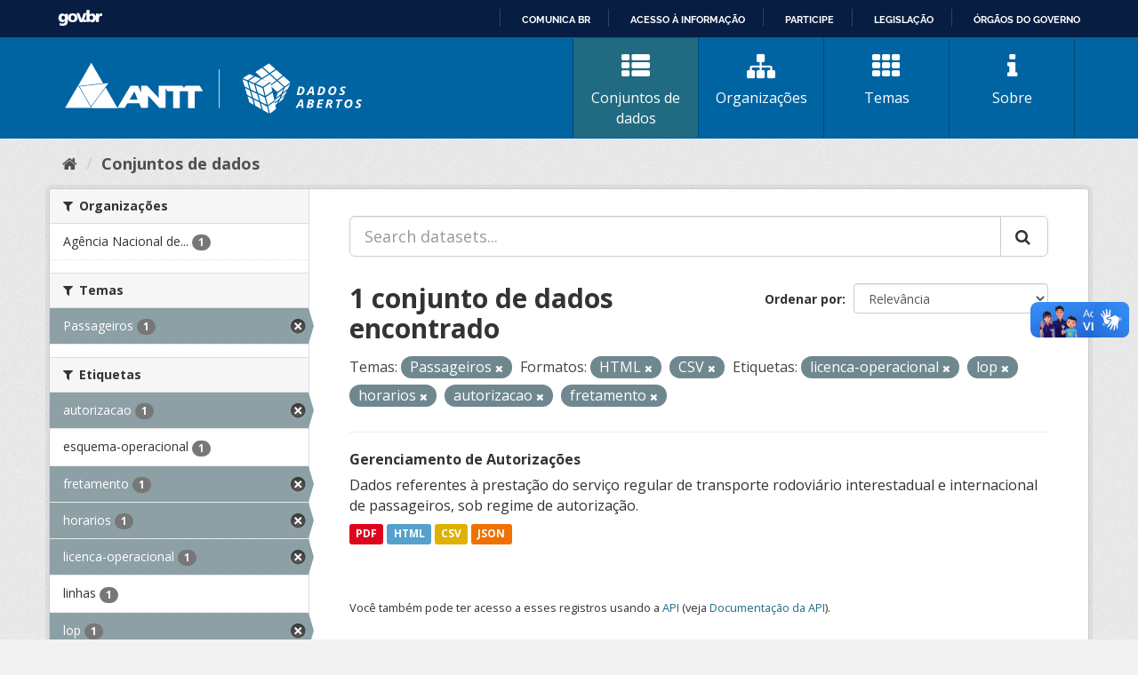

--- FILE ---
content_type: text/html; charset=utf-8
request_url: https://dados.antt.gov.br/fanstatic/vendor/:version:2019-07-31T12:35:57.51/:bundle:bootstrap/js/bootstrap.min.js;jed.min.js;moment-with-locales.js;select2/select2.min.js
body_size: 246
content:
<html><head><title>Request Rejected</title></head><body>The requested URL was rejected. Please consult with your administrator.<br><br>Your support ID is: 4431997515925305248<br><br><a href='javascript:history.back();'>[Go Back]</a></body></html>

--- FILE ---
content_type: text/html; charset=utf-8
request_url: https://dados.antt.gov.br/fanstatic/base/:version:2019-07-31T12:35:57.50/:bundle:plugins/jquery.inherit.min.js;plugins/jquery.proxy-all.min.js;plugins/jquery.url-helpers.min.js;plugins/jquery.date-helpers.min.js;plugins/jquery.slug.min.js;plugins/jquery.slug-preview.min.js;plugins/jquery.truncator.min.js;plugins/jquery.masonry.min.js;plugins/jquery.form-warning.min.js;plugins/jquery.images-loaded.min.js;sandbox.min.js;module.min.js;pubsub.min.js;client.min.js;notify.min.js;i18n.min.js;main.min.js;modules/select-switch.min.js;modules/slug-preview.min.js;modules/basic-form.min.js;modules/confirm-action.min.js;modules/api-info.min.js;modules/autocomplete.min.js;modules/custom-fields.min.js;modules/data-viewer.min.js;modules/table-selectable-rows.min.js;modules/resource-form.min.js;modules/resource-upload-field.min.js;modules/resource-reorder.min.js;modules/resource-view-reorder.min.js;modules/follow.min.js;modules/activity-stream.min.js;modules/dashboard.min.js;modules/resource-view-embed.min.js;view-filters.min.js;modules/resource-view-filters-form.min.js;modules/resource-view-filters.min.js;modules/table-toggle-more.min.js;modules/dataset-visibility.min.js;modules/media-grid.min.js;modules/image-upload.min.js;modules/followers-counter.min.js
body_size: 246
content:
<html><head><title>Request Rejected</title></head><body>The requested URL was rejected. Please consult with your administrator.<br><br>Your support ID is: 4431997515947900802<br><br><a href='javascript:history.back();'>[Go Back]</a></body></html>